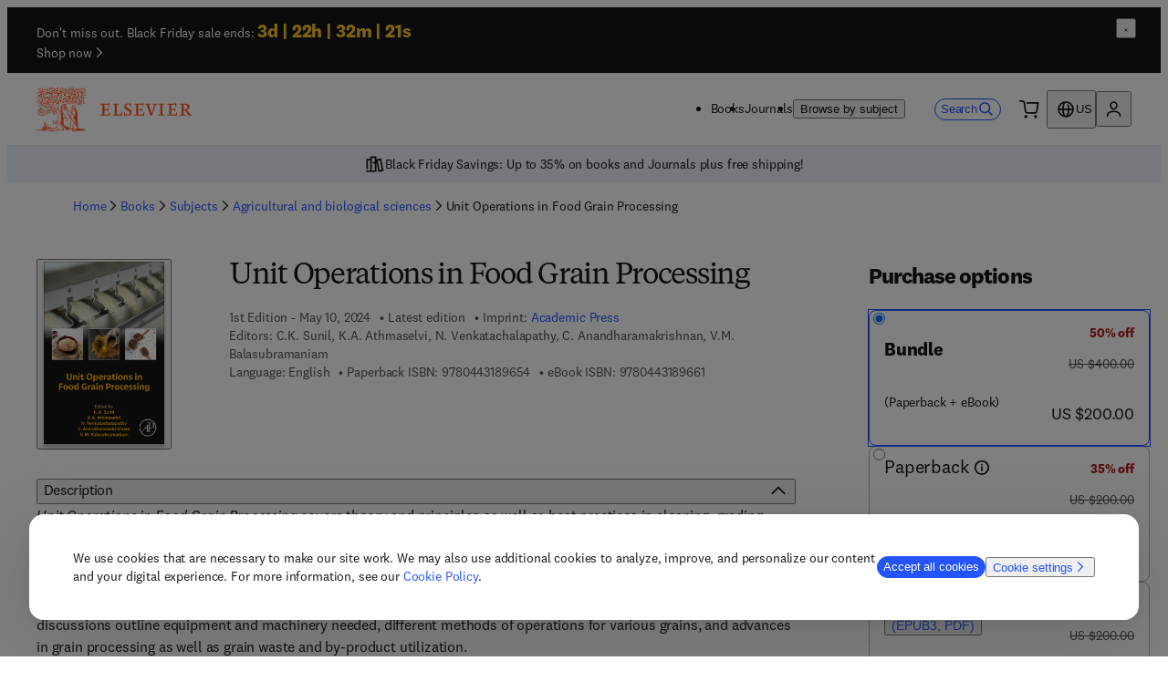

--- FILE ---
content_type: application/javascript; charset=UTF-8
request_url: https://shop.elsevier.com/_next/static/chunks/pages/books/%5Btitle%5D/%5Bcontributor%5D/%5Bisbn%5D-579a0dba4741dde5.js
body_size: 9848
content:
(self.webpackChunk_N_E=self.webpackChunk_N_E||[]).push([[876],{2110:(e,t,n)=>{"use strict";n.d(t,{P:()=>l});var a=n(6029),i=n(59554);let l=e=>{let{type:t="other"}=e;return(0,a.jsx)(i.B,{as:"div",className:"nosto_page_type",style:{display:"none"},translate:"no",children:t})}},13379:()=>{},31516:()=>{},34742:()=>{},37257:(e,t,n)=>{(window.__NEXT_P=window.__NEXT_P||[]).push(["/books/[title]/[contributor]/[isbn]",function(){return n(77757)}])},44838:()=>{},45016:()=>{},59479:()=>{},59647:()=>{},66422:(e,t,n)=>{"use strict";n.d(t,{D:()=>r});var a=n(6029),i=n(59554),l=n(69402),o=n(2110),s=n(85401);let r=e=>{let{pageType:t,listings:n=[],className:r,children:c}=e,{featureFlags:d}=(0,l.i)();return d.enableNosto&&n.length>0?(0,a.jsxs)(i.B,{className:r,atoms:{marginBlockStart:"64px"},"data-testid":"nosto-listings",children:[(0,a.jsx)(o.P,{type:t}),c,n.map((e,t)=>(0,a.jsx)(s.Q,{__typename:e.__typename,title:e.title,slotId:e.slotId,linkTitle:e.linkTitle,linkUrl:e.linkUrl},t))]}):null}},76404:()=>{},77757:(e,t,n)=>{"use strict";n.r(t),n.d(t,{__N_SSG:()=>eq,default:()=>e$});var a=n(6029),i=n(57025),l=n(55729),o=n(91518),s=n(43214),r=n(56906),c=n(2814);let d=e=>e.map(e=>e.firstName+" "+e.lastName),u=(e,t)=>{var n,a,i,l,o,s,r,c,d;let u=null!=(o=null==(a=e.price)||null==(n=a.discount)?void 0:n.filter(e=>"ItemDiscount"===e.kind)[0])?o:null;return{"@type":"Offer",availability:g(e),price:u?"".concat(null!=(s=u.discountPrice.value)?s:0):"".concat(null!=(r=null==(i=e.price)?void 0:i.regularPrice.value)?r:0),priceCurrency:u?null!=(c=u.discountPrice.currencyCode)?c:"USD":null!=(d=null==(l=e.price)?void 0:l.regularPrice.currencyCode)?d:"USD",url:t}},p=e=>{let t=e.variants.filter(e=>e.isSellable);return 0===t.length?[]:t.map(t=>({"@type":"Book",additionalType:"Product",isbn:t.isbn.stripped,bookFormat:m(t.format),publisher:{"@type":"Organization",name:"Elsevier",url:"https://shop.elsevier.com",logo:"https://shop.elsevier.com/images/elsevier-logo.svg",subOrganization:{"@type":"Organization",name:e.copyright.imprint}},offers:u(t,e.productDetailPageURL)}))},m=e=>{switch(e){case c.yL.Hardback:return"https://schema.org/Hardcover";case c.yL.Paperback:return"https://schema.org/Paperback";case c.yL.EBook:return"https://schema.org/EBook";default:return}},g=e=>"PreOrder"===e.status?"https://schema.org/PreOrder":"https://schema.org/InStock",h=e=>{var t,n,a;let i={"@type":"Book",name:e.title,image:e.coverImage,datePublished:e.publicationDate,description:null!=(n=e.description)?n:"",author:d(e.contributors.authors),editor:d(e.contributors.editors),inlanguage:null!=(a=null==(t=e.locale.language)?void 0:t.code)?a:"en",numberOfPages:"".concat(e.numberOfPages),copyrightHolder:e.copyright.imprint,copyrightYear:"".concat(e.publicationYear),sourceOrganization:e.copyright.imprint,workExample:p(e)};return i["@type"]="Book",i},x=e=>JSON.stringify({"@context":"https://schema.org","@type":"WebPage",mainEntity:h(e)}),b=e=>{let{book:t}=e;return(0,a.jsx)("script",{type:"application/ld+json",dangerouslySetInnerHTML:{__html:x(t)}})};var j=n(4688),v=n(17558),f=n(26673),y=n(59554),k=n(45003),N=n(44750),S=n(35052),B=n(82983),D=n(32490),P=n(69402);let C=e=>{let{title:t,subjects:n}=e,{featureFlags:i}=(0,P.i)();if(0===n.length||void 0===n)return null;let{t:l}=(0,f.B)(["subjectSlugs","book","common"]),o=n.length>1?n[1]:n[0],s=i.hideSubjectsBreadcrumb?[]:(0,B.l)(o,1,2,"/books/subjects",T(l)),r=[{label:l("common:home"),href:"/"},{label:l("book:books"),href:"/".concat(l("book:breadcrumb.books"))},{label:l("common:subjects"),href:"/".concat(l("common:breadcrumb.subjects"),"#").concat(l("book:breadcrumb.books"))},...s,{label:t}];return(0,a.jsx)(S.B,{breadcrumbs:r})},T=e=>t=>t.split("/").map(t=>t===e(t)?(0,D.o)(t):e(t)).join("/");var L=n(29904),z=n(7904),H=n(954);n(59647);var I=n(52059),E=n(16142),_=n(97209),w=n(91880),F=n(69012),M=n(69908);let A=e=>e.toLowerCase().replace(/\&/g,"and").replace(/[^a-zà-ü]+/g,"-").replace(/-{1, 5}$/,"");var O=n(26799);let R=e=>{let{children:t}=e,[n,a]=(0,l.useState)(!1);return(0,l.useEffect)(()=>{a(!0)},[]),n?t:null},U=e=>{let{imprint:t}=e,{t:n}=(0,f.B)(),{featureFlags:i}=(0,P.i)(),{merchSearchAvailable:l}=(0,O.h)();return(0,a.jsx)(R,{children:l&&i.enableImprintsPages?(0,a.jsx)(M.x,{i18nKey:"book:metaData.imprintLink",components:{a:(0,a.jsx)(y.L,{href:"/book-imprints/".concat(A(t)),endIcon:null})},values:{imprint:t}}):(0,a.jsx)(y.T,{as:"span",children:n("book:metaData.imprint",{imprint:t})})})},V=e=>{let{contributors:t,variants:n,publicationDate:i,edition:l,latestEdition:o,volume:s,languageCode:r,copyright:c}=e,{t:d,i18n:u}=(0,f.B)(["book","common","publicationLanguages"]),p=(0,E.i)(u.language),m=i&&p((0,_._)(i,"yyyy-MM-dd")),{locale:g}=(0,F.Y)(),h="".concat(l.toString()+(0,w.b)(l.toString(),g)," ").concat(d("book:metaData.edition")),x=s?", ".concat(d("common:volume",{volume:s})):"",{authors:b,editors:j}=t,v=r?d("publicationLanguages:".concat(r)):"",N=null==c?void 0:c.imprint;return(0,a.jsxs)(k.B8,{type:"none",className:"sso1100",children:[(0,a.jsx)(k.ck,{children:(0,a.jsx)(y.T,{as:"span",atoms:{marginBlockStart:"8px",fontVariantNumeric:"lining"},"data-testid":"publication-date",children:h+x+(m?" - ".concat(m):"")})}),(0,a.jsx)(k.ck,{children:o.slug?(0,a.jsx)(y.L,{href:o.slug,endIcon:!1,children:d("book:metaData.newerEdition")}):(0,a.jsx)(y.T,{as:"span",children:d("book:metaData.latestEdition")})}),N?(0,a.jsx)(k.ck,{children:(0,a.jsx)(U,{imprint:N})}):null,b.length>0&&(0,a.jsxs)(k.ck,{children:[(0,a.jsx)(y.T,{as:"span",children:d(b.length>1?"common:contributors.authors":"common:contributors.author")})," ",(0,I.O)(b)]}),j.length>0&&(0,a.jsxs)(k.ck,{children:[(0,a.jsx)(y.T,{as:"span",children:d(j.length>1?"common:contributors.editors":"common:contributors.editor")})," ",(0,I.O)(j)]}),r&&(0,a.jsx)(k.ck,{children:(0,a.jsx)(y.T,{as:"span",children:d("publicationLanguages:language",{publicationLanguage:v})})}),(null==n?void 0:n.length)?(0,a.jsx)(a.Fragment,{children:n.map((e,t)=>{let{format:n,isbn:i}=e;return(0,a.jsxs)(k.ck,{type:"none",children:[(0,a.jsx)(y.T,{as:"span",children:"".concat(d("metaData.isbn",{value:d(n)}))})," ",(0,a.jsx)(y.T,{as:"span","aria-hidden":"true","data-testid":"isbn",children:i.stripped}),(0,a.jsx)(H.y,{identifier:i.formatted})]},t)})}):null]})};var J=n(41531),Z=n(71328),W=n(70095),G=n(66167),Q=n(49662);let Y=e=>{let{price:t,currency:n="USD",multiplePrices:i=!1,inclusiveOfTax:l=!1,buttonLink:o="#purchase-options",hidePrice:s}=e,{t:r}=(0,f.B)("product");return(0,a.jsxs)(y.B,{children:[!s&&(0,a.jsxs)(a.Fragment,{children:[i&&(0,a.jsx)(y.T,{atoms:{lineHeight:"xs",marginInlineEnd:"4px"},children:r("fromPrice")}),(0,a.jsx)(y.T,{atoms:{fontSize:"6x",lineHeight:"sm",marginInlineEnd:"4px",fontVariantNumeric:"lining"},children:(0,a.jsx)(W.T,{value:t,currency:n})}),(0,a.jsx)(y.T,{atoms:{fontSize:"3x",lineHeight:"sm",marginInlineEnd:"4px"},children:r(l?"common:tax.inclusiveShort":"common:tax.exclusiveShort")})]}),(0,a.jsx)(Q.K,{href:o,icon:(0,a.jsx)(G.Z,{"aria-hidden":"true",width:"16px"}),atoms:{display:"inline-flex",marginBlockStart:"4px"},children:r("purchaseOptions")})]})};var q=n(18428);let $=e=>{var t,n;let{variants:i,hidePrice:l,isbn:o,countryCode:r}=e,{isLoading:c,variantsWithPrices:d}=(0,s.Y)({variants:i,countryCode:r,isbn:o}),u=function(e){if(0!==e.length)return Math.min(...e.map(e=>Math.min(...e.price.discount.filter(e=>"Bundle"!==e.kind).map(e=>e.discountPrice.value))),...e.map(e=>e.price.regularPrice.value))}(d);return(0,a.jsx)(q.E,{isLoading:c,children:u?(0,a.jsx)(Y,{price:u,currency:null==(t=d[0])?void 0:t.price.regularPrice.currencyCode,multiplePrices:d.length>1,inclusiveOfTax:null==(n=d[0])?void 0:n.price.inclusiveOfTax,hidePrice:l}):(0,a.jsx)(y.B,{"data-testid":"notAvailable"})})},K=["Dental Assisting","Dental Hygiene","Clinical Laboratory Science","Emergency Medical Services","Health Information Management","Health Professions","Optometry","Hospital Admin and Management","Massage Therapy","Medical Assisting and Transcription","Medical Laboratory Technicians","Occupational Therapy","Radiological and Ultrasound Technology","Respiratory Care","Speech and Hearing","Ophthalmology","Advanced Practice Nursing","Nursing: Anesthesia","Nursing: Assessment and Diagnosis","Nursing: Assisting","Nursing: Care Planning","Nursing: Communication and Counselling Skills","Adult General Nursing","Community Nursing","Nursing: Community and Home Care","Nursing: Health Care Assistants/Support Work","Nursing: Cardiovascular Care","Nursing: Critical Care","Nursing: Dermatology and Wound Care","Nursing: Emergency","Nursing: Ethics, Law and Philosophy","Nursing: Fundamentals and Skills","Nursing: Geronotology","Nursing: Health Promotion","Nursing: Issues and Trends","Nursing: Leadership and Management","Nursing: LPN and LVN","Nursing: Learning Disabilities","Midwifery","Nursing: Maternity and Women's Health","General Clinical Nursing","Infection Control Nursing","Nursing: Gastrointestinal System","Nursing: Medical, Surgical -  Advanced Practice","Nursing: Medical-Surgical","Ophthalmic Nursing","Renal and Urological Nursing","Respiratory Nursing","Surgical Nursing","Men&apos;s Health","Nursing","Nursing: Anatomy and Physiology","Nursing: Basic Science","Nursing: Maths","Nursing: Nutrition and Dietetics","Nutrition and Dietetics","Nursing: Oncology","Orthopaedic Nursing","Nursing: Pathophysiology","Child Care and Nursery Nursing","Nursing: Pediatric","Nursing: Pharmacology","Neurological Nursing","Nursing: Forensic Mental Health","Nursing: Psychiatric Mental Health","Nursing: Psychology","Nursing Education","Nursing Research","Nursing Theory","Nursing: Dictionaries","Nursing: Foundation Textbooks","Nursing: Research and Theory","Nursing: Review","Nursing: Revision Aids and Study Skills","Sexual Health","Nursing: Social Work","Nursing: Sociology and Social Policy","Veterinary Nursing"].map(e=>e.toLowerCase().replace(/'/g,"").replace(/&apos;/g,"").replace(/[^a-z0-9]+/g,"-").replace(/^-+|-+$/g,"")).sort(),X=e=>e.map(e=>e.split("/")).flat().some(e=>K.includes(e)),ee=e=>"https://evolve.elsevier.com/cs/search?query=".concat(e);var et=n(7299);n(45016);var en="_17v36wk0",ea="_17v36wk2";n(34742);var ei="tztmm91",el="tztmm92",eo=n(18665),es=n(51253),er=n(50212),ec=n(68645);let ed=e=>{let{url:t,dataTestid:n,text:i,rootClassName:o="",textClassName:s="",iconClassName:r="",noFollow:c=!1,shouldTrackNavigation:d=!1}=e,u=(0,l.useCallback)((0,ec.s)().trackNavigation("buy-info-button"),[]);return(0,a.jsx)(y.L,{className:(0,er.A)(o,en),href:t,target:"_blank",rel:c?"nofollow noopener":"noopener",endIcon:null,"data-testid":n,onClick:d?u:void 0,children:(0,a.jsxs)(y.B,{as:"span",atoms:{display:"flex",alignItems:"flex-end"},children:[(0,a.jsx)(y.T,{className:(0,er.A)(s,ea),children:i}),(0,a.jsx)(y.b,{atoms:{marginInline:"4px"},className:(0,er.A)(r,"_17v36wk1"),content:(0,a.jsx)(es.X,{})})]})})},eu=e=>{let{regionalHealthStoreURL:t,evolveURL:n,noFollow:i=!1,shouldTrackNavigation:o=!1}=e,{t:s}=(0,f.B)("book"),[r,c]=(0,l.useState)(!1),d=(0,l.useRef)(null);return(0,a.jsxs)(a.Fragment,{children:[(0,a.jsx)(y.B,{className:en,as:"button",onClick:e=>{e.preventDefault(),c(!0)},inputRef:d,"data-testid":"health-store-modal-button",title:"Open modal",children:(0,a.jsx)(y.B,{as:"span",atoms:{display:"flex",alignItems:"flex-end"},children:(0,a.jsx)(y.T,{className:ea,children:s("externalStoreLinks.infoBuy")})})}),(0,a.jsx)(et.a,{isModalOpen:r,closeModal:()=>c(!1),parent:d.current,className:(0,er.A)("tztmm90",eo.hh),overlayClassName:eo.TL,"aria-live":"polite",id:"external-store-modal",children:(0,a.jsxs)(y.B,{as:"div",className:eo.GE,children:[(0,a.jsx)(y.H,{level:2,atoms:{marginBlockEnd:"24px",fontSize:"6x"},children:s("externalStoreLinks.modalTitle")}),(0,a.jsx)(ed,{rootClassName:ei,iconClassName:el,url:n,dataTestid:"evolve-store-link",text:s("externalStoreLinks.USCanada"),noFollow:i,shouldTrackNavigation:o}),(0,a.jsx)(ed,{rootClassName:ei,iconClassName:el,url:t,dataTestid:"health-science-store-link",text:s("externalStoreLinks.otherCountries"),noFollow:i,shouldTrackNavigation:o})]})})]})};var ep=n(81278);let em=e=>{var t,n,l,o,s;let r,{regionalHealthStoreURL:c,strippedIsbn:d,subjects:u,productLocale:p}=e,{t:m}=(0,f.B)("book"),{asPath:g}=(0,ep.useRouter)(),h=X(u)&&((null==(t=p.language)?void 0:t.name)==="English"||(null==(n=p.language)?void 0:n.code)==="en"),x=ee(d),{featureFlags:b,infoBuy:{regEx:j,spanishStoreUrl:v,existingSpanishStoreUrl:k,existingIndianStoreUrl:N,existingGermanStoreUrl:S,existingEnglishHealthStoreUrl:B}}=(0,P.i)(),{countryCode:D}=(0,i.n)(),C=new RegExp(j).test(d),T=(null==(l=p.language)?void 0:l.code)==="es",L=(null==(o=p.language)?void 0:o.code)==="de",z=(null==(s=p.language)?void 0:s.code)==="en";switch(!0){case b.redirectInfoBuy&&T:r=encodeURI(C?"".concat(v).concat(g):"".concat(k,"/").concat(d));break;case"IN"===D:r=encodeURI("".concat(N,"/").concat(d));break;case L:r=encodeURI("".concat(S,"/").concat(d));break;case z:r=encodeURI("".concat(B,"/").concat(d));break;default:r=encodeURI(c)}return(0,a.jsx)(y.B,{atoms:{display:"flex",justifyContent:{mobile:"center",tablet:"flex-start",desktop:"center"}},children:h?(0,a.jsx)(eu,{regionalHealthStoreURL:r,evolveURL:x,noFollow:C,shouldTrackNavigation:!0}):(0,a.jsx)(ed,{url:r,dataTestid:"health-science-store-link",text:m("externalStoreLinks.infoBuy"),noFollow:C,shouldTrackNavigation:!0})})};var eg=n(12956),eh=n(31666);let ex=e=>{let{isbn:t,strippedIsbn:n,title:i,variants:l,publicationDate:o,divisionCode:s,regionalHealthStoreURL:r,imprint:c,subjects:d,productLocale:u,isSpanishStoreHSBook:p,isSellable:m}=e,{t:g}=(0,f.B)("product"),h="HS"===s,x=!!r;return(0,a.jsxs)(y.B,{id:"purchase-options",children:[(0,a.jsx)(eh.A,{heading:g("purchaseOptions")}),h&&!m&&x?(0,a.jsx)(em,{regionalHealthStoreURL:r,strippedIsbn:n,subjects:d,productLocale:u}):(0,a.jsx)(eg.r,{isbn:t,title:i,divisionCode:s,variants:l,publicationDate:o,mode:"pdp",imprint:c,isSpanishStoreHSBook:p})]})};var eb=n(77955),ej=n(41620),ev=n(45073);let ef=e=>(0,a.jsx)("svg",{fill:"currentColor",stroke:"none",viewBox:"0 0 24 24",...e,children:(0,a.jsx)("path",{fillRule:"evenodd",clipRule:"evenodd",d:"M4.437 5.25h1.795v-1.5h13.642v16.125H6.232v-1.5h1.436V16.5H2.283v1.875h2.154v3.375H21.67V1.875H4.437V5.25Zm1.795 4.875H4.437v-1.5H2.283V6.75h5.385v1.875H6.232v1.5Zm5.026-1.5h3.95v3h-3.95v-3ZM4.438 15h1.794v-1.5h1.436v-1.875H2.283V13.5h2.154V15Zm12.564-1.5H9.463V6.75h7.54v6.75Z"})});ef.displayName="NotebookIcon",n(76404);let ey=e=>{let{links:t}=e,{t:n}=(0,ev.Bd)();return(0,a.jsxs)(y.B,{className:"_1133nll0",atoms:{display:{desktop:"inline-flex",mobile:"flex"},gap:"16px",marginBlock:{desktop:"none",tablet:"none"},paddingBlock:{desktop:"20px",tablet:"4px",mobile:"none"}},children:[(0,a.jsx)(y.B,{children:(0,a.jsx)(y.b,{atoms:{marginInline:"8px"},content:(0,a.jsx)(ef,{"aria-hidden":"true"}),size:"lg"})}),(0,a.jsxs)(y.B,{atoms:{textAlign:"start",marginInlineStart:"none"},children:[(0,a.jsx)(y.H,{level:2,atoms:{fontSize:"5x",marginBlockEnd:"8px",display:"flex",lineHeight:"lg"},children:n("book:resources.heading")}),(0,a.jsx)(y.F,{direction:"column",gap:"12px",alignItems:"flex-start",children:null==t?void 0:t.map((e,t)=>{let{label:i,url:l}=e;return l&&(0,a.jsxs)(y.L,{external:!0,target:"_blank",href:l,children:[n(i),(0,a.jsxs)(y.V,{children:["(",n("common:opensInNewTabOrWindow"),")"]})]},t)})})]})]})},ek=e=>{let{variants:t,mode:n,institutionalLink:i,resourceLinks:l,isSpanishStoreHSBook:o}=e;return(0,a.jsx)(a.Fragment,{children:t.length>0&&(0,a.jsxs)(y.B,{children:["pdp"===n&&!o&&(0,a.jsx)(ej.b,{product:"book",link:i}),l&&l.filter(e=>{let{url:t}=e;return t}).length>0&&(0,a.jsx)(ey,{links:l})]})})};var eN=n(64876),eS=n(40175);let eB=e=>{let{keyFeatures:t}=e;return(0,a.jsx)(eS.F,{content:t,atoms:{fontSize:"4x"}})},eD=e=>{let{readership:t}=e;return(0,a.jsx)(eS.F,{content:t,atoms:{fontSize:"4x"}})};n(13379);var eP="hprf9u0";let eC=e=>e.replace(/<br>(<\/[a-zA-Z]>)*([\d]+)/gi,"<br><br>$1$2"),eT=e=>{let{tableOfContents:t}=e;return"string"==typeof t?(0,a.jsx)(eS.F,{as:"div",content:eC(t),atoms:{fontSize:"4x"},className:eP}):(0,a.jsx)(k.B8,{type:"none",className:eP,children:t.map((e,t)=>e.content?(0,a.jsx)(k.ck,{children:e.content},t):"")})},eL=e=>{let{description:t,language:n}=e;return(0,a.jsx)(eS.F,{content:t,atoms:{fontSize:"4x"},as:"div",options:{transformTags:{a:(e,t)=>({tagName:(null==t?void 0:t.href)?e:"span",attribs:{href:(null==t?void 0:t.href)||"",target:"_blank",rel:"noopener noreferrer"}})},allowedTags:["p","a","br","i","ul","li","strong","b","em"]},lang:n,allowLinks:!0,"data-testid":"review-quotes"})};n(44838);let ez=e=>{var t,n;let{variants:i,publicationDate:l,locale:o,copyright:s,edition:r,volume:c,latestEdition:d}=e,{i18n:u,t:p}=(0,f.B)(["book","publicationLanguages"]),m=(0,E.i)(u.language),g=l?m((0,_._)(l,"yyyy-MM-dd")):"",h=i.map((e,t)=>({id:"".concat(e.format,"-isbn-").concat(t),detailName:"".concat(p(e.format)," ISBN"),value:e.isbn.stripped})),x=[{id:"edition",detailName:p("productDetails.edition"),value:"".concat(r)},{id:"latestEdition",value:(null==d?void 0:d.slug)?(0,a.jsx)(y.L,{href:null==d?void 0:d.slug,endIcon:"none",children:p("book:metaData.newerEdition")}):p("book:metaData.latestEdition")},{id:"volume",detailName:p("productDetails.volume"),value:c||null},{id:"publishedDate",detailName:p("productDetails.published"),value:g},...i.filter(e=>e.isSellable&&"Electronic"!==e.medium).map(e=>{let{numberOfPages:t,format:n}=e,a=p("productDetails.numberOfPages.".concat(n)),i=a==="productDetails.numberOfPages.".concat(n)?p("productDetails.numberOfPages.default"):a;return{id:"numberOfPages:".concat(n),detailName:i,value:null!=t?t:null}}),{id:"imprint",value:s.imprint?(0,a.jsx)(U,{imprint:s.imprint}):null},{id:"language",detailName:p("publicationLanguages:languageTitle"),value:null!=(n=p("publicationLanguages:".concat(null==o||null==(t=o.language)?void 0:t.code)))?n:null},...h];return(0,a.jsx)("div",{"aria-live":"polite",children:(0,a.jsx)(k.B8,{type:"none",className:"_1k5vt000",atoms:{fontSize:"4x"},children:x.filter(e=>null!==e.value).map(e=>{let{detailName:t,value:n,id:i}=e;return(0,a.jsx)(k.ck,{children:"imprint"!==i&&"latestEdition"!==i?"".concat(t,": ").concat(n):n},i)})})})};n(89445);let eH=e=>{let{avatarURL:t,firstName:n,lastName:i}=e,l="".concat(n.substring(0,1)).concat(i.substring(0,1));return(0,a.jsx)(y.B,{className:"_1ldxxay0",children:t?(0,a.jsx)(y.I,{className:"_1ldxxay1",height:77,width:77,alt:"Contributor avatar",src:t}):(0,a.jsx)(y.T,{as:"p",atoms:{display:"flex",alignItems:"center",justifyContent:"center",blockSize:"full",inlineSize:"full"},children:l})})},eI=e=>{let{contributor:t}=e,{t:n}=(0,f.B)("book"),{firstName:i,lastName:l,avatarURL:o,affiliation:s,biography:r}=t;return(0,a.jsx)(y.B,{"data-testid":"contributor",atoms:{paddingBlock:"32px"},children:(0,a.jsxs)(k.xA,{gap:"8px",children:[(0,a.jsx)(k.VP,{start:{mobile:1,tablet:1},end:{mobile:13,tablet:3},atoms:{display:"flex",justifyContent:{mobile:"flex-start",tablet:"center"}},children:(0,a.jsx)(eH,{avatarURL:o,firstName:i,lastName:l})}),(0,a.jsxs)(k.VP,{start:{mobile:1,tablet:3},end:{mobile:13,tablet:13},atoms:{marginInlineStart:"8px"},children:[(0,a.jsx)(y.H,{level:3,atoms:{fontSize:"6x",marginBlockEnd:"32px"},children:"".concat(i," ").concat(l)}),r&&(0,a.jsx)(y.B,{atoms:{marginBlockEnd:"32px"},children:(0,a.jsx)(eS.F,{atoms:{fontSize:"4x"},content:r})}),s&&(0,a.jsxs)(y.B,{children:[(0,a.jsx)(y.B,{atoms:{fontSize:"5x"},children:n("promoMetaData.affiliationsAndExpertise")}),(0,a.jsx)(eS.F,{atoms:{fontSize:"4x"},content:s})]})]})]})})},eE=e=>{let{contributors:t}=e;return(0,a.jsx)(y.B,{"data-testid":"about-the-contributor",children:t.map((e,t)=>(0,a.jsx)(eI,{contributor:e},t))})};n(31516);let e_=e=>{let{metadata:t}=e,{t:n}=(0,f.B)("book");return t.map((e,t)=>{let{fileFormat:i,accessibilityText:l}=e;return(0,a.jsxs)(y.B,{className:"_1gse7e90",children:[(0,a.jsx)(y.H,{level:2,children:n("accessibilityMetadata.".concat(i))}),(0,a.jsx)(eS.F,{content:l,allowLinks:!0})]},t)})};var ew=n(17973),eF=n(66422);let eM=e=>e.filter(e=>e.biography||e.affiliation);n(84459);var eA=n(5834),eO=n(26373);let eR=e=>{var t,n,o,s,r,d,u,p,m,g,h,x,b,j;let{book:v,banners:S,nostoListings:B,loadingPrices:D}=e,{storeUrl:T,elsevierUrl:H,featureFlags:I}=(0,P.i)(),{t:E}=(0,f.B)(["book","common","subjectSlugs"]),{countryCode:_}=(0,i.n)(),w=eM(v.contributors.authors),M=eM(v.contributors.editors),A=E(1===M.length?"promoMetaData.aboutTheEditor":"promoMetaData.aboutTheEditors"),O=E(1===w.length?"promoMetaData.aboutTheAuthor":"promoMetaData.aboutTheAuthors"),R=[{label:E("resources.links.companionSiteURL"),url:v.companionSiteURL},{label:E("resources.links.textbookSupportURL"),url:v.textbookSupportURL}],U="".concat(H,"/contact-sales-books?issn_isbn=").concat(v.identifier.stripped,"&product=").concat(encodeURIComponent(v.title)),[W,G]=(0,l.useState)(!1);(0,l.useEffect)(()=>{G(document.referrer.startsWith("".concat(T,"/search")))});let{locale:Q}=(0,F.Y)(),Y="HS"===v.divisionCode&&"es-ES"===Q,q=0!==S.length,K=(null==(t=v.variants.find(e=>e.format===c.yL.EBook&&e.eaaMetadata))?void 0:t.eaaMetadata)||[],X=(null==(n=v.variants.find(e=>e.format===c.yL.Hardback))?void 0:n.publishedDate)||(null==(o=v.variants.find(e=>e.publishedDate))?void 0:o.publishedDate)||v.publicationDate,ee="IN"===_&&(null==(s=v.identifiersAndFormats.find(e=>e.format===c.yL.EBook))?void 0:s.isbn.stripped)||v.identifier.stripped;return(0,a.jsxs)(a.Fragment,{children:[(0,a.jsxs)(y.B,{atoms:{marginBlockEnd:"8px",marginInlineStart:{mobile:"16px",tablet:"32px"}},children:[(0,a.jsx)(C,{title:v.title,subjects:v.subjects}),W&&(0,a.jsx)(L.Z,{href:document.referrer})]}),(0,a.jsx)(k.mc,{withPadding:!0,maxInlineSize:"lg",atoms:{alignItems:"center",paddingBlockStart:"16px"},gap:"20px",children:(0,a.jsx)(y.B,{atoms:{marginBlockStart:{desktop:"16px"}},children:(0,a.jsxs)(k.xA,{gap:"16px",className:"_1jzgzy70",children:[(0,a.jsx)(k.VP,{start:1,end:13,className:"_1jzgzy71",children:(0,a.jsxs)(k.xA,{gap:"16px",children:[(0,a.jsxs)(k.VP,{start:{mobile:1,tablet:4,desktop:4},end:{mobile:12,tablet:12,desktop:13},atoms:{marginInlineStart:{tablet:"16px",desktop:"none"}},children:[(0,a.jsx)(z.b,{title:v.title,subtitle:v.subTitle,language:null==(d=v.locale)||null==(r=d.language)?void 0:r.code}),(0,a.jsx)(V,{volume:v.volume,edition:v.edition,latestEdition:v.latestEdition,publicationDate:X,contributors:v.contributors,variants:v.variants,languageCode:null==(p=v.locale)||null==(u=p.language)?void 0:u.code,copyright:v.copyright}),(0,a.jsx)(y.B,{atoms:{display:{desktop:"none"}},children:(0,a.jsx)(J.k,{description:v.description,language:null==(g=v.locale)||null==(m=g.language)?void 0:m.code})})]}),(0,a.jsx)(k.VP,{start:{mobile:1,tablet:1,desktop:1},end:{mobile:13,tablet:4,desktop:4},order:"first",children:(0,a.jsxs)(y.F,{gap:"16px",children:[(0,a.jsx)(Z.Q,{coverImage:v.coverImage,altText:v.title,height:200,coverImageFeatured:v.coverImageFeatured,enableFeaturedImageModal:!!v.coverImageFeatured,modalId:v.identifier.stripped}),(0,a.jsx)(y.B,{atoms:{display:{mobile:"block",tablet:"none",desktop:"none"}},children:D?null:(0,a.jsx)($,{hidePrice:"HS"===v.divisionCode&&"es-ES"!==Q,variants:v.variants,countryCode:_,isbn:v.identifier.formatted})})]})})]})}),(0,a.jsx)(k.VP,{start:1,end:13,className:"_1jzgzy72",atoms:{marginBlockStart:{mobile:"16px",desktop:"none"}},children:D?null:(0,a.jsx)(ex,{isbn:v.identifier.formatted,strippedIsbn:ee,title:v.title,variants:v.variants,publicationDate:v.publicationDate,divisionCode:v.divisionCode,regionalHealthStoreURL:v.regionalHealthStoreURL,imprint:v.copyright.imprint,subjects:v.subjects,productLocale:v.locale,isSpanishStoreHSBook:Y,isSellable:v.isSellable})}),q?(0,a.jsx)(k.VP,{start:1,end:13,className:"_1jzgzy73",children:S.map((e,t)=>(0,a.jsx)(y.F,{justifyContent:"center",atoms:{marginBlockEnd:"16px"},children:(0,a.jsx)(eb.l,{...e})},t))}):null,(0,a.jsx)(k.VP,{start:1,end:13,className:q?"_1jzgzy74":"_1jzgzy75",children:(0,a.jsx)(ek,{variants:v.variants,mode:"pdp",institutionalLink:U,resourceLinks:R,isSpanishStoreHSBook:Y})}),(0,a.jsxs)(k.VP,{start:1,end:13,className:"_1jzgzy76",atoms:{marginBlockStart:"16px"},children:[(0,a.jsxs)(N.nD,{"aria-label":"product-specifications",children:[v.description?(0,a.jsxs)(N.As,{id:"description-accordion",open:!0,children:[(0,a.jsx)(N.J6,{children:(0,a.jsx)(y.H,{level:2,id:"full-description",atoms:{fontSize:"4x",fontFamily:"body"},children:E("promoMetaData.description")})}),(0,a.jsx)(N.ub,{children:(0,a.jsx)(eN.K,{description:v.description,language:null==(x=v.locale)||null==(h=x.language)?void 0:h.code})})]}):null,v.keyFeatures?(0,a.jsxs)(N.As,{id:"keyFeatures-accordion",children:[(0,a.jsx)(N.J6,{children:(0,a.jsx)(y.H,{level:2,id:"keyFeatures",atoms:{fontSize:"4x",fontFamily:"body"},children:E("promoMetaData.keyFeatures")})}),(0,a.jsx)(N.ub,{children:(0,a.jsx)(eB,{keyFeatures:v.keyFeatures})})]}):null,v.readership?(0,a.jsxs)(N.As,{id:"readership-accordion",children:[(0,a.jsx)(N.J6,{children:(0,a.jsx)(y.H,{level:2,id:"readership",atoms:{fontSize:"4x",fontFamily:"body"},children:E("promoMetaData.readership")})}),(0,a.jsx)(N.ub,{children:(0,a.jsx)(eD,{readership:v.readership})})]}):null,v.tableOfContents?(0,a.jsxs)(N.As,{id:"tableOfContents-accordion",children:[(0,a.jsx)(N.J6,{children:(0,a.jsx)(y.H,{level:2,id:"tableOfContents",atoms:{fontSize:"4x",fontFamily:"body"},children:E("promoMetaData.tableOfContents")})}),(0,a.jsx)(N.ub,{children:(0,a.jsx)(eT,{tableOfContents:v.tableOfContents})})]}):null,v.reviewQuotes?(0,a.jsxs)(N.As,{id:"review-quotes-accordion",children:[(0,a.jsx)(N.J6,{children:(0,a.jsx)(y.H,{level:2,id:"review-quotes",atoms:{fontSize:"4x",fontFamily:"body"},children:E("promoMetaData.reviewQuotes")})}),(0,a.jsx)(N.ub,{children:(0,a.jsx)(eL,{description:v.reviewQuotes,language:null==(j=v.locale)||null==(b=j.language)?void 0:b.code})})]}):null,(0,a.jsxs)(N.As,{id:"product-details-accordion",children:[(0,a.jsx)(N.J6,{children:(0,a.jsx)(y.H,{level:2,id:"full-product-details",atoms:{fontSize:"4x",fontFamily:"body"},children:E("promoMetaData.productDetails")})}),(0,a.jsx)(N.ub,{children:(0,a.jsx)(ez,{volume:v.volume,edition:v.edition,variants:v.variants,publicationDate:X,locale:v.locale,copyright:v.copyright,latestEdition:v.latestEdition})})]}),M.length?(0,a.jsxs)(N.As,{id:"about-the-editor-accordion",children:[(0,a.jsx)(N.J6,{children:(0,a.jsx)(y.H,{level:2,id:"about-the-editor",atoms:{fontSize:"4x",fontFamily:"body"},children:A})}),(0,a.jsx)(N.ub,{children:(0,a.jsx)(eE,{contributors:M})})]}):null,w.length?(0,a.jsxs)(N.As,{id:"about-the-author-accordion",children:[(0,a.jsx)(N.J6,{children:(0,a.jsx)(y.H,{level:2,id:"about-the-author",atoms:{fontSize:"4x",fontFamily:"body"},children:O})}),(0,a.jsx)(N.ub,{children:(0,a.jsx)(eE,{contributors:w})})]}):null,I.enableEaaAccessibilityText&&K&&K.length>0?(0,a.jsxs)(N.As,{id:"eaa-metadata-accordion",children:[(0,a.jsx)(N.J6,{children:(0,a.jsx)(y.H,{level:2,id:"full-eaa-metadata",atoms:{fontSize:"4x",fontFamily:"body"},children:E("accessibilityMetadata.heading")})}),(0,a.jsx)(N.ub,{children:(0,a.jsx)(e_,{metadata:K})})]}):null,v.scienceDirectURL&&(0,a.jsxs)(N.As,{id:"science-direct-accordion",children:[(0,a.jsx)(N.J6,{children:(0,a.jsx)(y.H,{level:2,atoms:{fontSize:"4x",fontFamily:"body"},children:E("common:scienceDirect.bookHeader")})}),(0,a.jsx)(N.ub,{children:(0,a.jsx)(eO.V,{productType:eA.c.Book,title:v.title,link:v.scienceDirectURL})})]})]}),(0,a.jsx)(ew.o,{book:v,options:{displayAddToCart:!1,displayPrice:!1,excludeIsns:[v.identifier.stripped],forceRender:!0},className:"_1jzgzy77"}),(0,a.jsx)(eF.D,{pageType:"product",listings:B,className:"_1jzgzy78"})]})]})})})]})};var eU=n(95669),eV=n.n(eU),eJ=n(25733),eZ=n.n(eJ);let eW=function(){let e=arguments.length>0&&void 0!==arguments[0]?arguments[0]:"";return eZ()(e,{allowedTags:[],allowedAttributes:{}}).replace(/&nbsp;/g," ").replace(/&amp;/g,"&").replace(/&lt;/g,"<").replace(/&gt;/g,">").replace(/&quot;/g,'"').replace(/&#39;/g,"'").replace(/\s+/g," ").trim()},eG=e=>{let{title:t,description:n,url:i,image:l,isbn:o,publicationDate:s,subjects:r}=e,c=eW(n),d=null==r?void 0:r.map(e=>{var t;let n=null==(t=e.split("/").pop())?void 0:t.replace(/-/g," ");return null==n?void 0:n.replace(/\b\w/g,e=>e.toUpperCase())}).join(", ");return(0,a.jsxs)(eV(),{children:[t?(0,a.jsx)("meta",{property:"og:title",content:t}):null,(0,a.jsx)("meta",{property:"og:type",content:"book"}),i?(0,a.jsx)("meta",{property:"og:url",content:i}):null,l?(0,a.jsx)("meta",{property:"og:image",content:l}):null,n?(0,a.jsx)("meta",{property:"og:description",content:c.substring(0,150)}):null,(0,a.jsx)("meta",{property:"og:site_name",content:"Elsevier Shop"}),(0,a.jsx)("meta",{property:"book:isbn",content:o}),s?(0,a.jsx)("meta",{property:"book:release_date",content:s}):null,r?(0,a.jsx)("meta",{property:"book:tag",content:d}):null]})};var eQ=n(67282),eY=n(10478),eq=!0;let e$=e=>{var t;let{book:n,banners:c,promoBar:d,nostoListings:u}=e,{countryCode:p}=(0,i.n)(),m=(0,o.I)(n),g={title:null!=(t=m.title)?t:"",type:"Book Product Detail Page",pageData:null!=n?n:{}},[h,x]=(0,l.useState)({showSchema:!1,data:n}),{defaultCountry:f,featureFlags:y}=(0,P.i)(),{isLoading:k,variantsWithPrices:N}=(0,s.Y)({variants:g.pageData.variants,countryCode:p,isbn:n.identifier.formatted,...p===f?{initialData:n}:{}}),S=(0,eY.I)();(0,l.useEffect)(()=>{k||(g.pageData={...g.pageData,variants:N.length?N:n.variants},S(g),x({showSchema:!0,data:{...n,variants:N}}))},[g.title,g.type,k]);let{long:B,short:D}=N.map(e=>{let{price:t}=e;return t.promoDescriptions}).find(e=>(null==e?void 0:e.long)||(null==e?void 0:e.short))||{long:"",short:""};d||(d={__typename:"PromoBar",icon:"Books Icon",description:"",shortDescription:"",backgroundColor:"blue"}),d.description=B,d.shortDescription=D;let{promoText:C,promoUrl:T}=N.map(e=>{let{price:t}=e;return t.promoDescriptions}).find(e=>(null==e?void 0:e.promoText)&&(null==e?void 0:e.promoUrl))||{promoText:"",promoUrl:""};C&&T&&(d.link={label:C,href:T,linkType:"Link"}),(0,eQ.c)(()=>{window.location.reload()});let[L,z]=(0,l.useState)([]);return(0,l.useEffect)(()=>{k||z(N.map(e=>e.price.id||"").filter(e=>""!==e))},[k]),(0,a.jsxs)(a.Fragment,{children:[(0,a.jsx)(r.g,{...m}),(0,a.jsx)(eG,{title:n.title,description:n.description,url:n.productDetailPageURL,image:n.coverImage,isbn:n.identifier.stripped,publicationDate:n.publicationDate,subjects:n.subjects}),h.showSchema&&(0,a.jsx)(b,{book:h.data}),!y.disablePDPPromoBanner&&(0,a.jsx)(j.z,{...d}),L.map(e=>(0,a.jsx)(v.T,{id:e},e)),(0,a.jsx)(eR,{book:{...n,variants:N},banners:c,nostoListings:u,loadingPrices:k})]})}},84459:()=>{},85401:(e,t,n)=>{"use strict";n.d(t,{Q:()=>d,i:()=>c});var a=n(6029),i=n(59554),l=n(55729),o=n(82818),s=n(81278);n(59479);var r=n(50212);let c=e=>"NostoListing"===e.__typename,d=e=>{let{title:t,slotId:n,linkTitle:c,linkUrl:d}=e,[u,p]=(0,l.useState)(!1),{asPath:m}=(0,s.useRouter)();return(0,l.useEffect)(()=>{window.nostojs(e=>{e.listen("postrender",e=>{e.filledElements.length>0&&p(!0)}),e.loadRecommendations()})},[m]),(0,a.jsxs)(a.Fragment,{children:[u?(0,a.jsx)(a.Fragment,{children:(0,a.jsxs)(i.F,{justifyContent:"space-between",atoms:{marginBlockEnd:"16px"},wrap:!0,direction:{mobile:"column",tablet:"row"},alignItems:{mobile:"flex-start",tablet:"center"},gap:"8px",children:[(0,a.jsx)(i.H,{level:3,atoms:{fontSize:{mobile:"5x",desktop:"6x"}},children:t}),c&&d?(0,a.jsx)(o.i,{link:{label:c,href:d}}):null]})}):null,(0,a.jsx)(i.B,{className:(0,r.A)("_105sd0t0","nosto_element"),id:n,style:{display:"none"}})]})}},89445:()=>{}},e=>{var t=t=>e(e.s=t);e.O(0,[593,455,825,167,2,459,391,145,696,636,792],()=>t(37257)),_N_E=e.O()}]);

--- FILE ---
content_type: application/javascript; charset=UTF-8
request_url: https://shop.elsevier.com/_next/static/8055142f845b4d3d19ea6cd32d826f1de391736d/_buildManifest.js
body_size: 756
content:
self.__BUILD_MANIFEST=function(s,e,t,a,c,n,o,i,r,u,b,l,f,d,k,h,j,p){return{__rewrites:{afterFiles:[{has:[{type:"query",key:"contentfulPreview",value:"true"}],source:"/:nextInternalLocale(en\\-US|es\\-ES)/:slug*",destination:"/:nextInternalLocale/contentfulPreview/:slug*"}],beforeFiles:[{has:s,source:"/:nextInternalLocale(en\\-US|es\\-ES)/:prefix-sitemap-:type.xml",destination:s},{has:s,source:"/:nextInternalLocale(en\\-US|es\\-ES)/sitemap-:type.xml",destination:s},{has:s,source:"/:locale/:type(Books|Journals)/subjects/:slug*",destination:"/subjects/:type/:slug*"},{has:s,source:"/:locale",destination:"/home"},{has:s,source:"/:nextInternalLocale(en\\-US|es\\-ES)",destination:"/:nextInternalLocale/home"},{has:s,source:"/:nextInternalLocale(en\\-US|es\\-ES)/en-US/:type(books|journals)/subjects/:slug*",destination:"/:nextInternalLocale/en-US/subjects/:type/:slug*"},{has:s,source:"/:nextInternalLocale(en\\-US|es\\-ES)/es-ES/:type(books|journals)/subjects/:slug*",destination:"/:nextInternalLocale/es-ES/subjects/:type/:slug*"}],fallback:[]},__routerFilterStatic:{numItems:0,errorRate:1e-4,numBits:0,numHashes:k,bitArray:[]},__routerFilterDynamic:{numItems:o,errorRate:1e-4,numBits:o,numHashes:k,bitArray:[]},"/404":[e,u,t,b,l,"static/chunks/pages/404-e630a38fa88d07a7.js"],"/500":[e,u,t,b,l,"static/chunks/pages/500-6fe4514185d3b95b.js"],"/_error":["static/chunks/pages/_error-755a0f5c4e0e7233.js"],"/add-to-cart-error":[l,"static/chunks/pages/add-to-cart-error-fbe6731949ae812f.js"],"/book-imprints/[...slug]":[e,a,c,i,t,n,r,f,"static/css/fbf4f755179dcbcc.css","static/chunks/pages/book-imprints/[...slug]-6ec80e7a7176a2ad.js"],"/books/book-companion/[isbn]":["static/chunks/60-799a8ce73e3dbfac.js","static/css/332eceb7e5768b31.css","static/chunks/pages/books/book-companion/[isbn]-795f8e64c15525e0.js"],"/books/[title]/[contributor]/[isbn]":[e,a,c,i,"static/css/d2e534db367c2bda.css",t,n,r,h,"static/chunks/pages/books/[title]/[contributor]/[isbn]-579a0dba4741dde5.js"],"/journals/[title]/[issn]":[a,c,n,h,"static/css/b2fa73c355eb2240.css","static/chunks/pages/journals/[title]/[issn]-7a81c6514db016b1.js"],"/search":[e,a,c,i,j,t,n,r,f,p,"static/css/82cf966a34eb8061.css","static/chunks/pages/search-2431c629d3f59c27.js"],"/subjects/[type]/[...slug]":[e,a,c,i,j,t,n,r,f,p,"static/css/5ad702c2942be2bd.css","static/chunks/pages/subjects/[type]/[...slug]-792764da17463f6f.js"],"/[...slug]":[e,u,t,b,"static/chunks/pages/[...slug]-ff3385a1897dbd12.js"],sortedPages:["/404","/500","/_app","/_error","/add-to-cart-error","/book-imprints/[...slug]","/books/book-companion/[isbn]","/books/[title]/[contributor]/[isbn]","/journals/[title]/[issn]","/search","/subjects/[type]/[...slug]","/[...slug]"]}}(void 0,"static/chunks/455-ee00198abc6113a2.js","static/chunks/459-7670e2b16f9fbd13.js","static/css/4817be2012543dee.css","static/chunks/825-582da97d91ed7f70.js","static/chunks/391-cfa415ac4833acc6.js",0,"static/chunks/167-52c1189cbb57a6a0.js","static/chunks/145-c27ed671b70ff765.js","static/css/a59ae3bf6489cebe.css","static/chunks/526-5f63d8d8f3cc4a75.js","static/css/0b785d708a2ac29e.css","static/chunks/650-f87064a8cfa22651.js",1e-4,NaN,"static/chunks/696-7ff53975a7260316.js","static/css/01cf3ac9a9dac7f6.css","static/chunks/641-0da5724deedc1581.js"),self.__BUILD_MANIFEST_CB&&self.__BUILD_MANIFEST_CB();